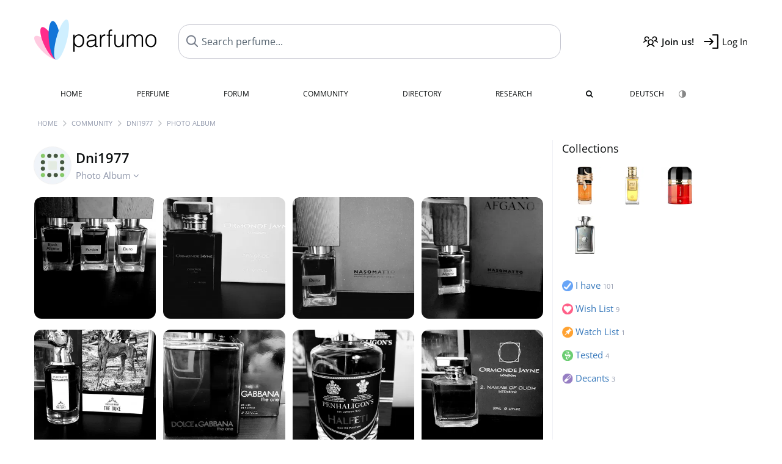

--- FILE ---
content_type: text/html; charset=UTF-8
request_url: https://www.parfumo.com/Users/Dni1977/Photo_Album
body_size: 6691
content:

<!DOCTYPE html>

<html lang="en">

	<head>
		
				<meta name="google-site-verification" content="zxJUhAYvkrWKUiYnD8mz27WHweO2nORrD06ONz9gECs">		<meta name="p:domain_verify" content="79c9b1baaf16bed67e4ba17dde6eee91"/>
		<meta name="fo-verify" content="48fe1994-cec3-46d7-8168-e8f1a7f889ef">
		<meta charset="utf-8">
				<meta name="viewport" content="width=device-width, initial-scale=1.0, viewport-fit=cover">
				<meta name="robots" content="noindex,follow">		<meta name="theme-color" content="#f0f1f6">				<link rel="preload" href="https://assets.parfumo.de/css/_style_defer10796.css" as="style" onload="this.onload=null;this.rel='stylesheet'">
<noscript><link rel="https://assets.parfumo.de/css/_style_defer10796.css" href="styles.css"></noscript>
<link rel="stylesheet" href="https://assets.parfumo.de/css/_style10796.css">


		<link rel="apple-touch-icon" sizes="57x57" href="https://images.parfumo.de/favi/apple-icon-57x57.png">
<link rel="apple-touch-icon" sizes="60x60" href="https://images.parfumo.de/favi/apple-icon-60x60.png">
<link rel="apple-touch-icon" sizes="72x72" href="https://images.parfumo.de/favi/apple-icon-72x72.png">
<link rel="apple-touch-icon" sizes="76x76" href="https://images.parfumo.de/favi/apple-icon-76x76.png">
<link rel="apple-touch-icon" sizes="114x114" href="https://images.parfumo.de/favi/apple-icon-114x114.png">
<link rel="apple-touch-icon" sizes="120x120" href="https://images.parfumo.de/favi/apple-icon-120x120.png">
<link rel="apple-touch-icon" sizes="144x144" href="https://images.parfumo.de/favi/apple-icon-144x144.png">
<link rel="apple-touch-icon" sizes="152x152" href="https://images.parfumo.de/favi/apple-icon-152x152.png">
<link rel="apple-touch-icon" sizes="180x180" href="https://images.parfumo.de/favi/apple-icon-180x180.png">
<link rel="icon" type="image/png" sizes="192x192"  href="https://images.parfumo.de/favi/android-icon-192x192.png">
<link rel="icon" type="image/png" sizes="32x32" href="https://images.parfumo.de/favi/favicon-32x32.png">
<link rel="icon" type="image/png" sizes="96x96" href="https://images.parfumo.de/favi/favicon-96x96.png">
<link rel="icon" type="image/png" sizes="16x16" href="https://images.parfumo.de/favi/favicon-16x16.png">
<meta name="msapplication-TileColor" content="#ffffff">
<meta name="msapplication-TileImage" content="https://images.parfumo.de/favi/ms-icon-144x144.png">
<meta name="theme-color" content="#ffffff">	
		<script>
	function _typeof(t) {
		return (_typeof = "function" == typeof Symbol && "symbol" == typeof Symbol.iterator ? function(t) {
			return typeof t
		} : function(t) {
			return t && "function" == typeof Symbol && t.constructor === Symbol && t !== Symbol.prototype ? "symbol" : typeof t
		})(t)
	}! function() {
		for (var t, e, o = [], n = window, r = n; r;) {
			try {
				if (r.frames.__tcfapiLocator) {
					t = r;
					break
				}
			} catch (t) {}
			if (r === n.top) break;
			r = n.parent
		}
		t || (function t() {
			var e = n.document,
				o = !!n.frames.__tcfapiLocator;
			if (!o)
				if (e.body) {
					var r = e.createElement("iframe");
					r.style.cssText = "display:none", r.name = "__tcfapiLocator", e.body.appendChild(r)
				} else setTimeout(t, 5);
			return !o
		}(), n.__tcfapi = function() {
			for (var t = arguments.length, n = new Array(t), r = 0; r < t; r++) n[r] = arguments[r];
			if (!n.length) return o;
			"setGdprApplies" === n[0] ? n.length > 3 && 2 === parseInt(n[1], 10) && "boolean" == typeof n[3] && (e = n[3], "function" == typeof n[2] && n[2]("set", !0)) : "ping" === n[0] ? "function" == typeof n[2] && n[2]({
				gdprApplies: e,
				cmpLoaded: !1,
				cmpStatus: "stub"
			}) : o.push(n)
		}, n.addEventListener("message", (function(t) {
			var e = "string" == typeof t.data,
				o = {};
			if (e) try {
				o = JSON.parse(t.data)
			} catch (t) {} else o = t.data;
			var n = "object" === _typeof(o) ? o.__tcfapiCall : null;
			n && window.__tcfapi(n.command, n.version, (function(o, r) {
				var a = {
					__tcfapiReturn: {
						returnValue: o,
						success: r,
						callId: n.callId
					}
				};
				t && t.source && t.source.postMessage && t.source.postMessage(e ? JSON.stringify(a) : a, "*")
			}), n.parameter)
		}), !1))
	}();
</script>

<script>
	window._sp_queue = [];
	window._sp_ = {
		config: {
			accountId: 1061,
			baseEndpoint: 'https://cdn.privacy-mgmt.com',

			gdpr: {},
			events: {
				onMessageChoiceSelect: function() {
					console.log('[event] onMessageChoiceSelect', arguments);
				},
				onMessageReady: function() {
					console.log('[event] onMessageReady', arguments);
				},
				onMessageChoiceError: function() {
					console.log('[event] onMessageChoiceError', arguments);
				},
				onPrivacyManagerAction: function() {
					console.log('[event] onPrivacyManagerAction', arguments);
				},
				onPMCancel: function() {
					console.log('[event] onPMCancel', arguments);
				},
				onMessageReceiveData: function() {
					console.log('[event] onMessageReceiveData', arguments);
				},
				onSPPMObjectReady: function() {
					console.log('[event] onSPPMObjectReady', arguments);
				},
				onConsentReady: function(consentUUID, euconsent) {
					console.log('[event] onConsentReady', arguments);
				},
				onError: function() {
					console.log('[event] onError', arguments);
				},
			}
		}
	}
</script>
<script src="https://cdn.privacy-mgmt.com/unified/wrapperMessagingWithoutDetection.js" async></script>
<script>
	var uuSymplr, allCookiesSymplr = document.cookie.split(";").map((e => e.split("="))).reduce(((e, [i, o]) => ({
		...e,
		[i.trim()]: decodeURIComponent(o)
	})), {});

	function createCookieSymplr(e, i) {
		var o = e;
		if (void 0 === (uuSymplr = allCookiesSymplr.uniqueUser)) {
			let e = (Date.now() + window.navigator.userAgent + websiteSymplr).toString();
			uuSymplr = sha256(e), document.cookie = `uniqueUser=${uuSymplr};max-age=31536000;path=/;SameSite=Strict; Secure`
		}
		if (o) {
			var u = allCookiesSymplr.uniqueUserLi;
			void 0 === u && (u = sha256(i), document.cookie = `uniqueUserLi=${u};max-age=31536000;path=/;SameSite=Strict; Secure`), uuSymplr = u
		} else document.cookie = "uniqueUserLi=; max-age=0"
	}
</script>

	<script>
		var dataLayer = [];
		dataLayer.push({
			'seite': 'parfumo.com'
		});
		dataLayer.push({
			'ads': 'true'
		});
					dataLayer.push({
				'video': 'false'
			});
							if (window.innerWidth <= 450) {
				dataLayer.push({
					'sonderanzeigen': 'false'
				});
			} else {
				dataLayer.push({
					'sonderanzeigen': 'false'
				});
			}
					</script>
	<script async src="https://cdns.symplr.de/parfumo.com/parfumo.js"></script>

							<script async src="https://www.googletagmanager.com/gtag/js?id=G-47SHE0CVWT"></script>
		<script>
			window.dataLayer = window.dataLayer || [];
			function gtag() {
				dataLayer.push(arguments);
			}
			gtag('js', new Date());
			gtag('config', 'G-47SHE0CVWT');
		</script>
	
				<title>Dni1977's Photo Album - Parfumo</title>
			</head>

<body>

<div id="disable_div"></div>


	<div class="header-wrapper">
		<header>
			<div class="header-v2" id="page-top">

	<div class="pre-nav flex">

		<div class="left">
			<div class="logo-holder-v2" itemscope itemtype="https://schema.org/Organization">
				<a href="https://www.parfumo.com" itemprop="url"><img src="https://images.parfumo.de/logos/logo.png" class="logo-v2" alt="Parfumo - the Perfume Community" itemprop="logo"></a>
			</div>
		</div>
		<!-- end left -->

		<div id="search-top" class="middle search hide-mobile">
			<form action="https://www.parfumo.com/s_perfumes_x.php" method="get" class="form-s-ext">
				<input type="hidden" name="in" value="1">
				<div class="search-top-a">
					<input id="s_top" class="action-livesearch" data-wearing-perfume-id="0" name="filter" type="text" value="" spellcheck="false" autocomplete="off" placeholder="Search perfume..." aria-label="Search perfume..."><button type="submit" class="btn-s-ext"><i class="fa fa-angle-right"></i></button>
				</div>
			</form>
			<div id="livesearch"></div>
		</div>
		<!-- end middle -->

		<div class="right">
			<div class="header-icons flex">
				<div class="icon search pointer" onclick="toggleSearch()"></div>
				<div class="icon login-reg register pointer"><a href="https://www.parfumo.com/account/register" class="black"><span class="bold">Join us!</span></a></div>
				<div id="login-btn" class="icon login-reg login pointer black"><span>Log In</span></div>
				<div id="sb-btn" class="icon sb pointer"></div>
			</div>
		</div>
		<!-- end right -->

	</div>
	<!-- end pre-nav -->

	<div class="nav-container">
		<nav class="navi">
			<a href="https://www.parfumo.com" class="">Home</a>
			<a href="https://www.parfumo.com/Perfumes" class="">Perfume</a>
			<a href="https://www.parfumo.com/forums" class="">Forum</a>
			<a href="https://www.parfumo.com/Community" class="">Community</a>
			<a href="https://www.parfumo.com/Brands" class="">Directory</a>
			<a href="https://www.parfumo.com/fdb" class="research" title="Research">Research</a>
			<a href="https://www.parfumo.com/search?show_search=1" class=""><i class="fa fa-search" title="Advanced Search"></i></a>
			<div>
				<a href="https://www.parfumo.de/" class="secondary">Deutsch</a>
				<a href="#" class="action_darkmode secondary" title="Dark Mode"><img src="https://images.parfumo.de/nav_darkmode.png" alt="Dark Mode" class="navi_icon"><span class="hide-desktop"> Dark</span></a>
	</div>
		</nav>
	</div>
</div>

<div class="nav-bottom cb"></div>

<div class="login-container grey-box mt-0-5 hide">
	<div class="login-container-form">
		<div class="text-lg bold mt-2 mb-1">Log in</div>
		<form action="https://www.parfumo.com/board/login.php" method="post">
			<input type="hidden" name="autologin" value="checked">
			<input type="hidden" name="login" value="Login">
			<input type="hidden" name="redirect" value="">			<div class="pb-1">
				<input type="text" placeholder="Username" name="username" id="username" class="uk-input"><br>
				<input type="password" placeholder="Password" name="password" id="password" class="uk-input" style="margin-top: 4px;"><br>
				<button class="pbtn pbtn-blue login-btn w-100 mt-1" type="submit">Log In</button>
				<div class="cb"></div>
				<div class="mt-1"><a href="https://www.parfumo.com/account/password_forgot">Forgot your Password?</a></div>
				<div class="mt-1"><a href=" https://www.parfumo.com/account/register">Create new account</a></div>
			</div>
		</form>
	</div>
</div>
<div class="nav-bottom cb"></div>
		</header>
	</div>

			<div class="bc_wrapper"><div id="bc_holder" class="flex w-100"><div class="bc_link"><a href="https://www.parfumo.com">Home</a></div><div class="bc_sep"></div><div class="bc_link"><a href="https://www.parfumo.com/Community">Community</a></div><div class="bc_sep"></div><div class="bc_link"><a href="https://www.parfumo.com/Users/Dni1977">Dni1977</a></div><div class="bc_sep"></div><div class="bc_link">Photo Album</div></div></div>
	
	<div class="body-wrapper w-100">

		<div class="page-wrapper">
<div class="content_wrapper">

	<div class="main">
		<div class="idcard-nav-arrow-toggle pointer flex mt-1">
	<div>
		<img src="https://media.parfumo.com/user_photo/c9/c9_c37996184fcea1a6697619545383c971214e1938_1000.jpg?width=120&aspect_ratio=1:1" class="user-pic-id-card" alt="Dni1977">
	</div>
	<div>
		<h1>Dni1977</h1>
		<div class="text-base nowrap lightgrey mb-2">
			Photo Album <i class="fa fa-angle-down idcard-nav-arrow arrow-bounce" aria-hidden="true"></i>
		</div>
	</div>
</div>


<div class="ptabs-container idcard-nav hide mb-1"><nav class="flex ptabs "><div><a href="https://www.parfumo.com/Users/Dni1977"><img src="https://media.parfumo.com/user_photo/c9/c9_c37996184fcea1a6697619545383c971214e1938_1000.jpg?width=40&aspect_ratio=1:1" alt="Dni1977" class="user-pic-xs mr-0 mb-0">Dni1977</a></div><div><a href="https://www.parfumo.com/Users/Dni1977/Collection"><img src="https://images.parfumo.de/icon_collection_36.png" alt="Collections" class="ptab-image"> Collections <span class="ptab-cnt text-3xs lightgrey">101</span></a></div><div><a href="https://www.parfumo.com/Users/Dni1977/reviews"><img src="https://images.parfumo.de/icon_review_36.png" alt="Reviews" class="ptab-image"> Reviews <span class="ptab-cnt text-3xs lightgrey">2</span></a></div><div><a href="https://www.parfumo.com/Users/Dni1977/PerfumePictures"><img src="https://images.parfumo.de/icon_imagery_36.png" alt="Photos" class="ptab-image"> Photos <span class="ptab-cnt text-3xs lightgrey">13</span></a></div><div class="active"><a href="https://www.parfumo.com/Users/Dni1977/Photo_Album"><img src="https://images.parfumo.de/icon_album_36.png" alt="Album" class="ptab-image"> Album <span class="ptab-cnt text-3xs lightgrey">19</span></a></div><div><a href="https://www.parfumo.com/Users/Dni1977/Wall"><img src="https://images.parfumo.de/icon_wall_36.png" alt="Wall" class="ptab-image"> Wall <span class="ptab-cnt text-3xs lightgrey">0</span></a></div></nav></div>


<div id="album_holder" class="igrid mb-2">
				<div class="col" data-id="151817" id="tablerow_151817">
				<div class="image">
					<a href="https://www.parfumo.com/Users/Dni1977/Picture/151817"><img src="https://media.parfumo.com/user_albums/de/de_43137_3afc604449d3afcc0392ed018681c0d4_1200.jpg?width=320&aspect_ratio=1:1" alt="" class="wiggle"></a>
				</div>
				<div class="icons">
																	</div>
			</div>
					<div class="col" data-id="151818" id="tablerow_151818">
				<div class="image">
					<a href="https://www.parfumo.com/Users/Dni1977/Picture/151818"><img src="https://media.parfumo.com/user_albums/81/81_43137_2e6ab5c8edda4f8a32eef85204ad0d3b_1200.jpg?width=320&aspect_ratio=1:1" alt="" class="wiggle"></a>
				</div>
				<div class="icons">
																	</div>
			</div>
					<div class="col" data-id="151819" id="tablerow_151819">
				<div class="image">
					<a href="https://www.parfumo.com/Users/Dni1977/Picture/151819"><img src="https://media.parfumo.com/user_albums/33/33_43137_899c1a32a05c101da909bd890abcfc34_1200.jpg?width=320&aspect_ratio=1:1" alt="" class="wiggle"></a>
				</div>
				<div class="icons">
																	</div>
			</div>
					<div class="col" data-id="151820" id="tablerow_151820">
				<div class="image">
					<a href="https://www.parfumo.com/Users/Dni1977/Picture/151820"><img src="https://media.parfumo.com/user_albums/11/11_43137_6a6246538196aa1c6adc616c219f5dee_1200.jpg?width=320&aspect_ratio=1:1" alt="" class="wiggle"></a>
				</div>
				<div class="icons">
																	</div>
			</div>
					<div class="col" data-id="151823" id="tablerow_151823">
				<div class="image">
					<a href="https://www.parfumo.com/Users/Dni1977/Picture/151823"><img src="https://media.parfumo.com/user_albums/2b/2b_43137_1c222dcf302c0f64e92c0f6b6fa1bda0_1200.jpg?width=320&aspect_ratio=1:1" alt="" class="wiggle"></a>
				</div>
				<div class="icons">
																	</div>
			</div>
					<div class="col" data-id="152044" id="tablerow_152044">
				<div class="image">
					<a href="https://www.parfumo.com/Users/Dni1977/Picture/152044"><img src="https://media.parfumo.com/user_albums/f9/f9_43137_b1929665cb52a812fc4057bbe7cf71cf_1200.jpg?width=320&aspect_ratio=1:1" alt="" class="wiggle"></a>
				</div>
				<div class="icons">
																	</div>
			</div>
					<div class="col" data-id="152045" id="tablerow_152045">
				<div class="image">
					<a href="https://www.parfumo.com/Users/Dni1977/Picture/152045"><img src="https://media.parfumo.com/user_albums/05/05_43137_bb1cdaf9970da3b9c769ef24f4bc6330_1200.jpg?width=320&aspect_ratio=1:1" alt="" class="wiggle"></a>
				</div>
				<div class="icons">
																	</div>
			</div>
					<div class="col" data-id="152046" id="tablerow_152046">
				<div class="image">
					<a href="https://www.parfumo.com/Users/Dni1977/Picture/152046"><img src="https://media.parfumo.com/user_albums/b5/b5_43137_cde96c4300476c18df7ccc9bfbae720b_1200.jpg?width=320&aspect_ratio=1:1" alt="" class="wiggle"></a>
				</div>
				<div class="icons">
																	</div>
			</div>
					<div class="col" data-id="152049" id="tablerow_152049">
				<div class="image">
					<a href="https://www.parfumo.com/Users/Dni1977/Picture/152049"><img src="https://media.parfumo.com/user_albums/a9/a9_43137_fc7662cffd126c8cd3d2db181a77de97_1200.jpg?width=320&aspect_ratio=1:1" alt="" class="wiggle"></a>
				</div>
				<div class="icons">
																	</div>
			</div>
					<div class="col" data-id="152050" id="tablerow_152050">
				<div class="image">
					<a href="https://www.parfumo.com/Users/Dni1977/Picture/152050"><img src="https://media.parfumo.com/user_albums/8d/8d_43137_f01242cb47cf912c06e80e6476e6b2b6_1200.jpg?width=320&aspect_ratio=1:1" alt="" class="wiggle"></a>
				</div>
				<div class="icons">
																	</div>
			</div>
					<div class="col" data-id="152051" id="tablerow_152051">
				<div class="image">
					<a href="https://www.parfumo.com/Users/Dni1977/Picture/152051"><img src="https://media.parfumo.com/user_albums/65/65_43137_61a54b1e16ced96ba085794ba976de1f_1200.jpg?width=320&aspect_ratio=1:1" alt="" class="wiggle"></a>
				</div>
				<div class="icons">
																	</div>
			</div>
					<div class="col" data-id="154064" id="tablerow_154064">
				<div class="image">
					<a href="https://www.parfumo.com/Users/Dni1977/Picture/154064"><img src="https://media.parfumo.com/user_albums/69/69_43137_7a5d97a76b85205637e89b6cdaa3f80e_1200.jpg?width=320&aspect_ratio=1:1" alt="" class="wiggle"></a>
				</div>
				<div class="icons">
																	</div>
			</div>
					<div class="col" data-id="154066" id="tablerow_154066">
				<div class="image">
					<a href="https://www.parfumo.com/Users/Dni1977/Picture/154066"><img src="https://media.parfumo.com/user_albums/42/42_43137_bc816b463dfcd979a751f55f628bfbb1_1200.jpg?width=320&aspect_ratio=1:1" alt="" class="wiggle"></a>
				</div>
				<div class="icons">
																	</div>
			</div>
					<div class="col" data-id="154120" id="tablerow_154120">
				<div class="image">
					<a href="https://www.parfumo.com/Users/Dni1977/Picture/154120"><img src="https://media.parfumo.com/user_albums/77/77_43137_6cc6894d4247025abc30225ba82ed783_1200.jpg?width=320&aspect_ratio=1:1" alt="" class="wiggle"></a>
				</div>
				<div class="icons">
																	</div>
			</div>
					<div class="col" data-id="156645" id="tablerow_156645">
				<div class="image">
					<a href="https://www.parfumo.com/Users/Dni1977/Picture/156645"><img src="https://media.parfumo.com/user_albums/4a/4a_43137_1992a879f4c9d1cf6a8194a3a1da32b2_1200.jpg?width=320&aspect_ratio=1:1" alt="" class="wiggle"></a>
				</div>
				<div class="icons">
																	</div>
			</div>
					<div class="col" data-id="156646" id="tablerow_156646">
				<div class="image">
					<a href="https://www.parfumo.com/Users/Dni1977/Picture/156646"><img src="https://media.parfumo.com/user_albums/be/be_43137_ea1730235404a04b48ba53ff3132edfe_1200.jpg?width=320&aspect_ratio=1:1" alt="" class="wiggle"></a>
				</div>
				<div class="icons">
																	</div>
			</div>
					<div class="col" data-id="156800" id="tablerow_156800">
				<div class="image">
					<a href="https://www.parfumo.com/Users/Dni1977/Picture/156800"><img src="https://media.parfumo.com/user_albums/8a/8a_43137_c87a7b9498df4720a61fa6907f775f29_1200.jpg?width=320&aspect_ratio=1:1" alt="" class="wiggle"></a>
				</div>
				<div class="icons">
																	</div>
			</div>
					<div class="col" data-id="160296" id="tablerow_160296">
				<div class="image">
					<a href="https://www.parfumo.com/Users/Dni1977/Picture/160296"><img src="https://media.parfumo.com/user_albums/e6/e6_43137_068d84b3451bfea46a504f53440bc146_1200.jpg?width=320&aspect_ratio=1:1" alt="" class="wiggle"></a>
				</div>
				<div class="icons">
																	</div>
			</div>
					<div class="col" data-id="160313" id="tablerow_160313">
				<div class="image">
					<a href="https://www.parfumo.com/Users/Dni1977/Picture/160313"><img src="https://media.parfumo.com/user_albums/f4/f4_43137_5f6ea0ceac7b76fc16c4b8eb76095bed_1200.jpg?width=320&aspect_ratio=1:1" alt="" class="wiggle"></a>
				</div>
				<div class="icons">
														<span class="lightgrey text-center"><i class="fa fa-comment lightgrey"></i> 1</span>
												</div>
			</div>
			</div>

	</div>

	<div class="sidebar">
		






<div class="text-lg mb-1">
	<a href="https://www.parfumo.com/Users/Dni1977/Collection" class="black">Collections</a>
</div>

			<a href="https://www.parfumo.com/Perfumes/Lattafa/musamam"><img src="https://media.parfumo.com/perfumes/03/035fdf-musamam-lattafa_1200.jpg?width=120&aspect_ratio=1:1" alt="Musamam"  class="p_pic_sidebar"></a>
			<a href="https://www.parfumo.com/Perfumes/Perris_Monte_Carlo/vanille-de-tahiti-extrait-de-parfum"><img src="https://media.parfumo.com/perfumes/cf/cf0297-vanille-de-tahiti-extrait-de-parfum-perris-monte-carlo_1200.jpg?width=120&aspect_ratio=1:1" alt="Vanille de Tahiti (Extrait de Parfum)"  class="p_pic_sidebar"></a>
			<a href="https://www.parfumo.com/Perfumes/Ramon_Monegal/flamenco-eau-de-parfum"><img src="https://media.parfumo.com/perfumes/c5/c56039-flamenco-eau-de-parfum-ramon-monegal_1200.jpg?width=120&aspect_ratio=1:1" alt="Flamenco (Eau de Parfum)"  class="p_pic_sidebar"></a>
			<a href="https://www.parfumo.com/Perfumes/Amouage/reflection-45"><img src="https://media.parfumo.com/perfumes/2f/2f7536-reflection-45-amouage_1200.jpg?width=120&aspect_ratio=1:1" alt="Reflection 45"  class="p_pic_sidebar"></a>
	
<div class="wardrobe_list_sidebar mt-2 flex flex-wrap">

			<a href="https://www.parfumo.com/Users/Dni1977/Collection/I_have"><img src="https://images.parfumo.de/wr/icon_have.png" alt="I have">
			<div>I have <span class="text-3xs lightgrey">101</span></div>
		</a>
	
	
			<div>
			<a href="https://www.parfumo.com/Users/Dni1977/Collection/Wish_List"><img src="https://images.parfumo.de/wr/icon_want.png" alt="Wish List">
				<div>Wish List <span class="text-3xs lightgrey">9</span></div>
			</a>
		</div>
	
			<a href="https://www.parfumo.com/Users/Dni1977/Collection/Watch_List"><img src="https://images.parfumo.de/wr/icon_memo.png" alt="Watch List">
			<div>Watch List <span class="text-3xs lightgrey">1</span></div>
		</a>
	
			<a href="https://www.parfumo.com/Users/Dni1977/Collection/Tested"><img src="https://images.parfumo.de/wr/icon_tested.png" alt="Tested">
			<div>Tested <span class="text-3xs lightgrey">4</span></div>
		</a>
	
			<a href="https://www.parfumo.com/Users/Dni1977/Collection/Abfuellungen"><img src="https://images.parfumo.de/wr/icon_filling.png" alt="Decants">
			<div>Decants <span class="text-3xs lightgrey">3</span></div>
		</a>
	
	
	</div>	</div>

</div>

</div>
</div>

<footer id="footer_holder">

	<div id="footer">

					<div class="mt-2"><a href="https://www.parfumo.com/account/register">Create your account now!</a></div>
		
		<div class="footer-links leading-8 flex">

			<div class="section">
				<div class="links">
					<div class="section_title upper">All about perfume</div>
					<a href="https://www.parfumo.com/Perfumes" class="lightgrey">Perfume</a><br>
					<a href="https://www.parfumo.com/Popular_Brands" class="lightgrey">Perfume Brands</a><br>
					<a href="https://www.parfumo.com/Perfumers" class="lightgrey">Perfumers</a><br>
					<a href="https://www.parfumo.com/Fragrance_Notes" class="lightgrey">Fragrance Notes</a><br>
					<a href="https://www.parfumo.com/Perfumes/Dupes" class="lightgrey">Similar Perfumes</a>
				</div>
			</div>

			<div class="section">
				<div class="links">
					<div class="section_title upper">Parfumo</div>
					<a href="https://www.parfumo.com/rules" class="lightgrey">Community Rules</a><br>
					<a href="https://www.parfumo.com/team" class="lightgrey">Parfumo Team</a><br>
															<a href="https://parfumo.app" rel="noopener" target="_blank" class="lightgrey">Parfumo App</a><br>									</div>
			</div>

			<div class="section">
				<div class="links">
					<div class="section_title upper">Service</div>
					<a href="https://www.parfumo.com/help" class="lightgrey">Help</a><br>
					<a href="https://www.parfumo.com/Sitemap" class="lightgrey">Sitemap</a><br>
					<a href="https://www.parfumo.com/Privacy_Policy" class="lightgrey">Privacy Policy</a><br>
										<a href="#" onclick="window._sp_.gdpr.loadPrivacyManagerModal(237108)" class="lightgrey">Cookie Settings</a><br>					<a href="https://www.parfumo.com/legal-notice" class="lightgrey">Legal Notice</a>
				</div>
			</div>

			<div class="section">

				<div class="social-icons flex">
					<div><a href="https://instagram.com/parfumo" rel="noopener" target="_blank"><img src="https://images.parfumo.de/social/instagram.png" loading="lazy" alt="Instagram"></a></div>
					<div><a href="https://www.facebook.com/parfumo" rel="noopener" target="_blank"><img src="https://images.parfumo.de/social/facebook.png" loading="lazy" alt="Facebook"></a></div>
					<div><a href="https://twitter.com/parfumo" rel="noopener" target="_blank"><img src="https://images.parfumo.de/social/x.png" loading="lazy" alt="X / Twitter"></a></div>
				</div>

				<div class="store_icons">
					
											<a href="https://apps.apple.com/app/parfumo/id1220565521" rel="noopener" target="_blank"><img src="https://images.parfumo.de/footer_app_store.png" alt="App Store" loading="lazy" class="app"></a>
						<a href="https://play.google.com/store/apps/details?id=de.parfumo.app&hl=en" rel="noopener" target="_blank"><img src="https://images.parfumo.de/footer_play_store.png" loading="lazy" alt="Play Store" class="app"></a>
														</div>
				<div class="mt-0-5">
										<div class="lang-toggle">
																			<span class="active"><img src="https://images.parfumo.de/footer_us.png" alt="EN" loading="lazy">English</span>
							<a href="https://www.parfumo.de/"><img src="https://images.parfumo.de/footer_de.png" alt="DE" loading="lazy">Deutsch</a>
											</div>
				</div>
			</div>
		</div>

		<div class="text-center mt-2"><a href="https://www.parfumo.com/support-us" class="pbtn pbtn-darkgrey"><img src="https://images.parfumo.de/donate_icon_footer.png" alt="This community is fueled by our passion for perfume ...and coffee!" class="donate_mug">Support Parfumo <i class="fa fa-angle-right" aria-hidden="true"></i></a></div>

		<div class="text-2xs text-center lightgrey upper mt-3">
			Smelling great since 2008! | &copy; Parfumo
		</div>

		
	</div>

</footer>

<script src="https://www.parfumo.com/js/plugins/jquery-3.7.1.min.js"></script>
<script src="https://assets.parfumo.de/js/_js_main10796.js"></script>
<script src="https://assets.parfumo.de/js/main10796.js"></script>
		<script src="https://www.parfumo.com/js/plugins/Sortable.min.js"></script>
		<script src="https://www.parfumo.com/js/plugins/jquery-sortable.js"></script>



	<script>
		$(document).on('click','.action_darkmode',function(e){e.preventDefault();$(this).html('<i class="fa fa-spinner fa-spin"></i>');toggleDarkMode();});$(document).on('submit','.form-s-ext',function(){$('.btn-s-ext i').removeClass('fa-angle-right').addClass('fa-spinner fa-spin');});$(document).on('focus','.action-livesearch',function(){$('.btn-s-ext').show().animateCss('fadeIn');});$(document).on('click','.action-livesearch',function(){$(this).select();});$(document).on('keyup','.action-livesearch',function(e){performLiveSearch(e);});$(".idcard-nav-arrow-toggle").click(function(){toggleWithArrows('.idcard-nav','.idcard-nav-arrow');});$(function(){$('#alb_order_done').hide();});function albumSortable(){$('#alb_order, .fa-trash-o').hide();$('#alb_order_done').show();$('.wiggle').addClass('sortable_border');preventIOSLongPress('.col');sortables=$('#album_holder');for(var i=0;i<sortables.length;i++){sortable=new Sortable(sortables[i],{ghostClass:'opacity-0',dragClass:'drag',draggable:".col",animation:200,swapThreshold:0.65,delay:200,delayOnTouchOnly:true,onEnd:function(e){var i;var order=[];for(i=0;i<e.to.children.length;++i){order[i]=$(e.to.children[i]).data('id');}
postAction('account/update_alb_order',{order:JSON.stringify(order)});},});}}
function albumSortableDone(){$('#alb_order, .fa-trash-o').show();$('#alb_order_done').hide();$('.wiggle').removeClass('sortable_border');sortable.option("disabled",'true');}	</script>

<script>(function(){function c(){var b=a.contentDocument||a.contentWindow.document;if(b){var d=b.createElement('script');d.innerHTML="window.__CF$cv$params={r:'9bffb152ea3a0008',t:'MTc2ODc1NjA4OA=='};var a=document.createElement('script');a.src='/cdn-cgi/challenge-platform/scripts/jsd/main.js';document.getElementsByTagName('head')[0].appendChild(a);";b.getElementsByTagName('head')[0].appendChild(d)}}if(document.body){var a=document.createElement('iframe');a.height=1;a.width=1;a.style.position='absolute';a.style.top=0;a.style.left=0;a.style.border='none';a.style.visibility='hidden';document.body.appendChild(a);if('loading'!==document.readyState)c();else if(window.addEventListener)document.addEventListener('DOMContentLoaded',c);else{var e=document.onreadystatechange||function(){};document.onreadystatechange=function(b){e(b);'loading'!==document.readyState&&(document.onreadystatechange=e,c())}}}})();</script></body>

</html>